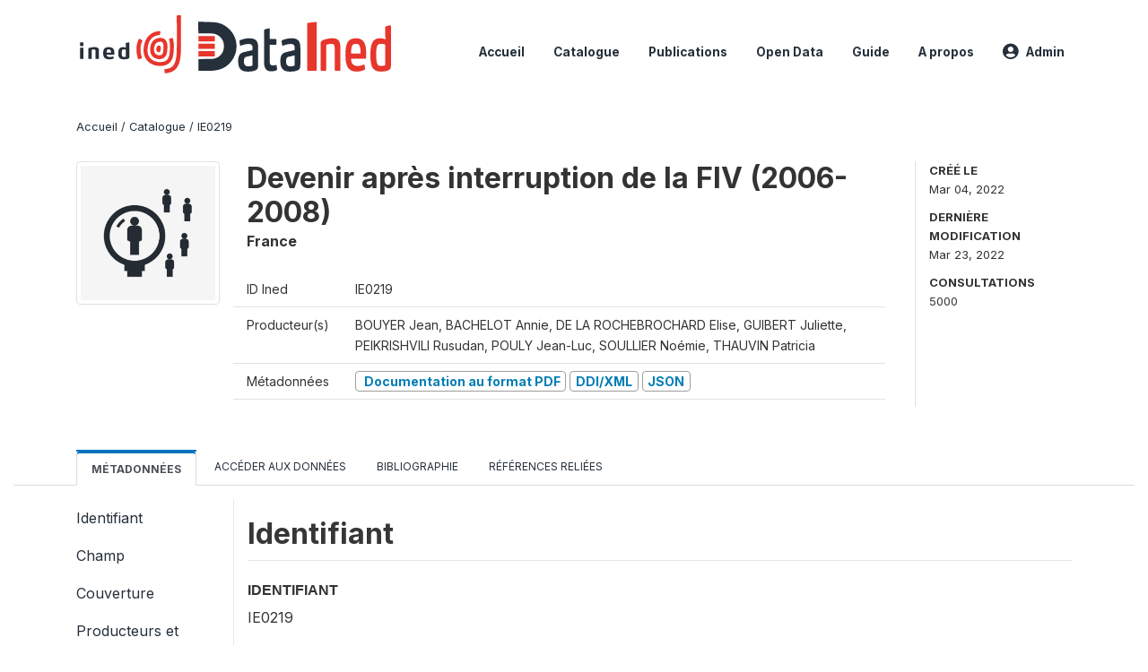

--- FILE ---
content_type: text/html; charset=UTF-8
request_url: https://data.ined.fr/index.php/catalog/232
body_size: 74942
content:
<!DOCTYPE html>
<html>

<head>
    <meta charset="utf-8">
<meta http-equiv="X-UA-Compatible" content="IE=edge">
<meta name="viewport" content="width=device-width, initial-scale=1">

<title>France - Devenir après interruption de la FIV (2006-2008)</title>
<meta name="description" content="DAIFI a pour objectif d'analyser le parcours des couples ayant eu recours à un traitement par fécondation in vitro (FIV). À partir des données médicales des centres de PMA, le traitement par FIV est analysé (succès avec la naissance d'un enfant, échec des 4 FIV remboursées par la sécurité sociale, arrêt du traitement avant la réalisation des 4 FIV remboursées). À partir d'un questionnaire postal envoyé aux couples, leur parcours est analysé (avant / pendant / après le traitement FIV dans le centre de PMA).  __________   L'enquête DAIFI 1 (2006-2008) inclut une cohorte de 3 037 couples ayant réalisé une première FIV entre 1998 et 2002 dans l'un des deux centres de PMA participant à l'étude. L'enquête postale a été réalisée en 2006 auprès des 420 couples ayant initié leur traitement en 1998 et n'ayant pas eu d'enfant durant le traitement par FIV dans le centre de PMA d'inclusion."/>

    
    <link rel="stylesheet" href="https://cdnjs.cloudflare.com/ajax/libs/font-awesome/5.15.4/css/all.min.css" integrity="sha512-1ycn6IcaQQ40/MKBW2W4Rhis/DbILU74C1vSrLJxCq57o941Ym01SwNsOMqvEBFlcgUa6xLiPY/NS5R+E6ztJQ==" crossorigin="anonymous" referrerpolicy="no-referrer" />
    <link rel="stylesheet" href="https://stackpath.bootstrapcdn.com/bootstrap/4.1.3/css/bootstrap.min.css" integrity="sha384-MCw98/SFnGE8fJT3GXwEOngsV7Zt27NXFoaoApmYm81iuXoPkFOJwJ8ERdknLPMO" crossorigin="anonymous">
    

<link rel="stylesheet" href="https://data.ined.fr/themes/nada52/css/style.css?v2021-231">
<link rel="stylesheet" href="https://data.ined.fr/themes/nada52/css/custom.css?v2021">
<link rel="stylesheet" href="https://data.ined.fr/themes/nada52/css/home.css?v03212019">
<link rel="stylesheet" href="https://data.ined.fr/themes/nada52/css/variables.css?v07042021">
<link rel="stylesheet" href="https://data.ined.fr/themes/nada52/css/facets.css?v062021">
<link rel="stylesheet" href="https://data.ined.fr/themes/nada52/css/catalog-tab.css?v07052021">
<link rel="stylesheet" href="https://data.ined.fr/themes/nada52/css/catalog-card.css?v10102021-1">
<link rel="stylesheet" href="https://data.ined.fr/themes/nada52/css/filter-action-bar.css?v14052021-3">

    <script src="//code.jquery.com/jquery-3.2.1.min.js"></script>
    <script src="https://cdnjs.cloudflare.com/ajax/libs/popper.js/1.14.3/umd/popper.min.js" integrity="sha384-ZMP7rVo3mIykV+2+9J3UJ46jBk0WLaUAdn689aCwoqbBJiSnjAK/l8WvCWPIPm49" crossorigin="anonymous"></script>
    <script src="https://stackpath.bootstrapcdn.com/bootstrap/4.1.3/js/bootstrap.min.js" integrity="sha384-ChfqqxuZUCnJSK3+MXmPNIyE6ZbWh2IMqE241rYiqJxyMiZ6OW/JmZQ5stwEULTy" crossorigin="anonymous"></script>

<script type="text/javascript">
    var CI = {'base_url': 'https://data.ined.fr/index.php'};

    if (top.frames.length!=0) {
        top.location=self.document.location;
    }

    $(document).ready(function()  {
        /*global ajax error handler */
        $( document ).ajaxError(function(event, jqxhr, settings, exception) {
            if(jqxhr.status==401){
                window.location=CI.base_url+'/auth/login/?destination=catalog/';
            }
            else if (jqxhr.status>=500){
                alert(jqxhr.responseText);
            }
        });

    }); //end-document-ready

</script>


<script type="application/ld+json">
    {
    "@context": "https://schema.org/",
    "@type": "Dataset",
    "name": "Devenir apr\u00e8s interruption de la FIV (2006-2008) - France",
    "description": "R\u00e9sum\u00e9\r\n---------------------------\r\n\r\nDAIFI a pour objectif d'analyser le parcours des couples ayant eu recours \u00e0 un traitement par f\u00e9condation in vitro (FIV). \u00c0 partir des donn\u00e9es m\u00e9dicales des centres de PMA, le traitement par FIV est analys\u00e9 (succ\u00e8s avec la naissance d'un enfant, \u00e9chec des 4 FIV rembours\u00e9es par la s\u00e9curit\u00e9 sociale, arr\u00eat du traitement avant la r\u00e9alisation des 4 FIV rembours\u00e9es). \u00c0 partir d'un questionnaire postal envoy\u00e9 aux couples, leur parcours est analys\u00e9 (avant / pendant / apr\u00e8s le traitement FIV dans le centre de PMA).\n\n__________\n\n\nL'enqu\u00eate DAIFI 1 (2006-2008) inclut une cohorte de 3 037 couples ayant r\u00e9alis\u00e9 une premi\u00e8re FIV entre 1998 et 2002 dans l'un des deux centres de PMA participant \u00e0 l'\u00e9tude. L'enqu\u00eate postale a \u00e9t\u00e9 r\u00e9alis\u00e9e en 2006 aupr\u00e8s des 420 couples ayant initi\u00e9 leur traitement en 1998 et n'ayant pas eu d'enfant durant le traitement par FIV dans le centre de PMA d'inclusion.\r\n\r\nGeographic coverage\r\n---------------------------\r\n\r\nFrance m\u00e9tropolitaine\r\n\r\nAnalysis unit\r\n---------------------------\r\n\r\nFamille : m\u00e9nage\r\n\r\nUnivers\r\n---------------------------\r\n\r\n3 037 couples ayant r\u00e9alis\u00e9 une premi\u00e8re f\u00e9condation in vitro (FIV) entre 1998 et 2002 dans l'un des deux centres de PMA participant \u00e0 l'\u00e9tude.\r\n\r\nKind of data\r\n---------------------------\r\n\r\nDonn\u00e9es d'enqu\u00eate / Donn\u00e9es cliniques ou m\u00e9dicales\r\n\r\nSampling procedure\r\n---------------------------\r\n\r\nUnivers complet / d\u00e9nombrement complet\n\nTous les couples ayant r\u00e9alis\u00e9 une premi\u00e8re FIV entre 1998 et 2002 dans l'un des deux centres de PMA participant \u00e0 l'\u00e9tude.\r\n\r\nMode of data collection\r\n---------------------------\r\n\r\nQuestionnaire auto-administr\u00e9 : papier /,Transcription\r\n\r\nResearch instrument\r\n---------------------------\r\n\r\nQuestionnaire structur\u00e9 / Consignes de collecte de donn\u00e9es : Guide de collecte de donn\u00e9es secondaires \n\nLes donn\u00e9es de l'enqu\u00eate sont issues de deux sources.\n*Donn\u00e9es issues du dossier m\u00e9dical\nA partir des donn\u00e9es m\u00e9dicales informatis\u00e9es dans les centres de FIV ont \u00e9t\u00e9 collect\u00e9es des informations sur :\n- Le bilan d'inf\u00e9condit\u00e9 du couple\n- Le nombre de tentatives de FIV r\u00e9alis\u00e9es par le couple dans le centre, des informations sur le d\u00e9roulement de ces tentatives (nombre d'ovocytes ponctionn\u00e9s, nombre d'embryons obtenus, nombre d'embryons transf\u00e9r\u00e9s, obtention d'une grossesse) et sur l'issue des grossesses obtenues lors de ces tentatives.\n\n*Donn\u00e9es recueillies par le questionnaire postal\nLe questionnaire auto-administr\u00e9 portait sur :\n- Des informations socio-d\u00e9mographiques sur la femme et le conjoint avec lequel elle a r\u00e9alis\u00e9 des FIV dans le centre\n- Le parcours du couple avant d'aller dans le centre de FIV (f\u00e9condit\u00e9 ant\u00e9rieure, traitements m\u00e9dicaux d\u00e9j\u00e0 essay\u00e9s)\n- L'exp\u00e9rience de la FIV dans le centre (accueil dans le centre de FIV, soutien par le r\u00e9seau de relations)\n- La d\u00e9cision d'interruption de la FIV dans le centre (motifs de l'arr\u00eat, part du m\u00e9decin, de la femme et de son conjoint dans la d\u00e9cision d'arr\u00eater)\n- Le parcours depuis la derni\u00e8re tentative de FIV dans le centre d'inclusion (recours \u00e0 la FIV dans un autre centre en France ou/et \u00e0 l'\u00e9tranger, recours \u00e0 d'autres techniques en particulier l'ins\u00e9mination artificielle avec spermatozo\u00efdes de donneur, grossesses naturelles, recours \u00e0 l'adoption, investissement dans d'autres domaines).\n- Le bilan de la femme par rapport \u00e0 son parcours en FIV (est-ce que la femme envisage encore de r\u00e9aliser des FIV ? Conseillerait-elle la FIV ? Cons\u00e9quences de la FIV aussi bien sur son parcours professionnel, que sur sa sant\u00e9 physique et mentale et sur sa vie de couple).\r\n\r\nResponse rate\r\n---------------------------\r\n\r\nDonn\u00e9es m\u00e9dicales : 100% (collecte aupr\u00e8s des centres de FIV des dossiers m\u00e9dicaux)\n\nEnqu\u00eate postale : parmi les 420 couples inclus dans l'enqu\u00eate postale, 216 (51%) ont particip\u00e9 \u00e0 l'enqu\u00eate et 204 (49%) n'ont pas r\u00e9pondu \u00e0 l'enqu\u00eate (refus de r\u00e9pondre ou personnes qui n'\u00e9taient plus joignables \u00e0 l'adresse indiqu\u00e9e). Parmi les r\u00e9pondants, 123 ont compl\u00e9t\u00e9 le questionnaire postal et 93 ont r\u00e9pondu \u00e0 un questionnaire all\u00e9g\u00e9 pass\u00e9 par t\u00e9l\u00e9phone.",
    "url": "https://data.ined.fr/index.php/catalog/232",
    "sameAs": "https://data.ined.fr/index.php/catalog/study/IE0219",
    "identifier": "IE0219",
    "includedInDataCatalog": {
        "@type": "DataCatalog",
        "name": "https://data.ined.fr/"
    },
    "temporalCoverage": "",
    "dateCreated": "2022-03-04T15:42:32+01:00",
    "dateModified": "2022-03-23T13:42:42+01:00",
    "spatialCoverage": {
        "@type": "Place",
        "name": "France"
    },
    "keywords": [
        "Histoires de vie",
        "Histoire conjugale",
        "F\u00e9condation in vitro",
        "Fertilit\u00e9",
        "Traitement de fertilit\u00e9"
    ],
    "creator": [
        {
            "@type": "Organization",
            "name": "BOUYER Jean"
        },
        {
            "@type": "Organization",
            "name": "BACHELOT Annie"
        },
        {
            "@type": "Organization",
            "name": "DE LA ROCHEBROCHARD Elise"
        },
        {
            "@type": "Organization",
            "name": "GUIBERT Juliette"
        },
        {
            "@type": "Organization",
            "name": "PEIKRISHVILI Rusudan"
        },
        {
            "@type": "Organization",
            "name": "POULY Jean-Luc"
        },
        {
            "@type": "Organization",
            "name": "SOULLIER No\u00e9mie"
        },
        {
            "@type": "Organization",
            "name": "THAUVIN Patricia"
        }
    ],
    "producer": [
        {
            "@type": "Organization",
            "name": "Institut national de la sant\u00e9 et de la recherche m\u00e9dicale"
        },
        {
            "@type": "Organization",
            "name": "Institut national d'\u00e9tudes d\u00e9mographiques"
        }
    ]
}</script>

<!-- Matomo -->
<script>
  var _paq = window._paq = window._paq || [];
  /* tracker methods like "setCustomDimension" should be called before "trackPageView" */
  _paq.push(['trackPageView']);
  _paq.push(['enableLinkTracking']);
  (function() {
    var u="https://matomo.web.ined.fr/";
    _paq.push(['setTrackerUrl', u+'matomo.php']);
    _paq.push(['setSiteId', '7']);
    var d=document, g=d.createElement('script'), s=d.getElementsByTagName('script')[0];
    g.async=true; g.src=u+'matomo.js'; s.parentNode.insertBefore(g,s);
  })();
</script>
<!-- End Matomo Code -->

<link rel="shortcut icon" href="/icon.ico"/>
</head>

<body>

    <!-- site header -->
    <style>
.site-header .navbar-light .no-logo .navbar-brand--sitename {border:0px!important;margin-left:0px}
.site-header .navbar-light .no-logo .nada-site-title {font-size:18px;}
</style>
<header class="site-header">
    
        

    <div class="container">

        <div class="row">
            <div class="col-12">
                <nav class="navbar navbar-expand-md navbar-light rounded navbar-toggleable-md wb-navbar">

                                                            <div class="navbar-brand">
                        <div class="navbar-brand--logo" style="height:80px;">
						<a href="https://data.ined.fr/index.php/home">
                            <img src="/files/images/logos/ined_Hc_couleur_simple_crop.svg" style="height:75px;" alt="Logo de l'Ined">
                            <img src="/files/images/logos/logo_datained.svg" style="height:75px;" alt="Logo du site Datained">
						</a>
                        </div>
						<!--
                        <div class="navbar-brand--sitename">
                        <div class="navbar-brand--logo">
                            <img src="https://www.ined.fr/img/logo.svg" style="height:75px;">
                        </div>
						
                        <div><a class="nada-site-title" href="https://data.ined.fr/index.php"><span style="font-size:40px; color:#25303b; padding-top:6px;">DataIned</span></div>
                        <div class="nada-site-subtitle">A microdata Catalog</div>
                        </div>-->
                    </div>
                    
                                                            

                    <button class="navbar-toggler navbar-toggler-right collapsed wb-navbar-button-toggler" type="button" data-toggle="collapse" data-target="#containerNavbar" aria-controls="containerNavbar" aria-expanded="false" aria-label="Toggle navigation">
                        <span class="navbar-toggler-icon"></span>
                    </button>

                    <!-- Start menus -->
                    <!-- Start menus -->
<div class="navbar-collapse collapse" id="containerNavbar" aria-expanded="false">
        <ul class="navbar-nav ml-auto">
                                            <li class="nav-item">
                <a   class="nav-link" href="https://data.ined.fr/index.php/home">Accueil</a>
            </li>            
                                            <li class="nav-item">
                <a   class="nav-link" href="https://data.ined.fr/index.php/catalog">Catalogue</a>
            </li>            
                                            <li class="nav-item">
                <a   class="nav-link" href="https://data.ined.fr/index.php/citations">Publications</a>
            </li>            
                                            <li class="nav-item">
                <a   class="nav-link" href="https://data.ined.fr/index.php/catalog/open_data/">Open Data</a>
            </li>            
                                            <li class="nav-item">
                <a   class="nav-link" href="https://data.ined.fr/index.php/guide">Guide</a>
            </li>            
                                            <li class="nav-item">
                <a   class="nav-link" href="https://data.ined.fr/index.php/about">A propos</a>
            </li>            
        
        
<li class="nav-item dropdown">
                <a class="nav-link dropdown-toggle" href="" id="dropdownMenuLink" data-toggle="dropdown" aria-haspopup="true" aria-expanded="false">
                <i class="fas fa-user-circle fa-lg"></i>Admin            </a>
            <div class="dropdown-menu dropdown-menu-right" aria-labelledby="dropdownMenuLink">
                <a class="dropdown-item" href="https://data.ined.fr/index.php/auth/login">Admin</a>
            </div>
                </li>
<!-- /row -->
    </ul>

</div>
<!-- Close Menus -->                    <!-- Close Menus -->

                </nav>
            </div>

        </div>
        <!-- /row -->

    </div>

</header>
    <!-- page body -->
    <div class="wp-page-body container-fluid page-catalog catalog">

        <div class="body-content-wrap theme-nada-2">

            <!--breadcrumbs -->
            <div class="container">
                                                    <ol class="breadcrumb wb-breadcrumb">
                        	    <div class="breadcrumbs" xmlns:v="http://rdf.data-vocabulary.org/#">
           <span typeof="v:Breadcrumb">
                		         <a href="https://data.ined.fr/index.php/" rel="v:url" property="v:title">Accueil</a> /
                        
       </span>
                  <span typeof="v:Breadcrumb">
                		         <a href="https://data.ined.fr/index.php/catalog" rel="v:url" property="v:title">Catalogue</a> /
                        
       </span>
                  <span typeof="v:Breadcrumb">
        	         	         <a class="active" href="https://data.ined.fr/index.php/catalog/232" rel="v:url" property="v:title">IE0219</a>
                        
       </span>
               </div>
                    </ol>
                            </div>
            <!-- /breadcrumbs -->

            <style>
.metadata-sidebar-container .nav .active{
	background:#e9ecef;		
}
.study-metadata-page .page-header .nav-tabs .active a {
	background: white;
	font-weight: bold;
	border-top: 2px solid #0071bc;
	border-left:1px solid gainsboro;
	border-right:1px solid gainsboro;
}

.study-info-content {
    font-size: 14px;
}

.badge-outline{
	background:transparent;
	color:#03a9f4;
	border:1px solid #9e9e9e;
}
.study-header-right-bar span{
	display:block;
	margin-bottom:15px;
}
.study-header-right-bar{
	font-size:14px;
	color: #333;
}
.get-microdata-btn{
	font-size:14px;
}

.link-col .badge{
	font-size:14px;
	font-weight:bold;
	background:transparent;
	border:1px solid #9E9E9E;
	color:#007db5;
}

.link-col .badge:hover{
	background:#007db5;
	color:#ffffff;
}

.study-header-right-bar .stat{
	margin-bottom:10px;
	font-size:small;
}

.study-header-right-bar .stat .stat-label{
	font-weight:bold;
	text-transform:uppercase;
}

.field-metadata__table_description__ref_country .field-value,
.field-metadata__study_desc__study_info__nation .field-value{
	max-height:350px;
	overflow:auto;
}
.field-metadata__table_description__ref_country .field-value  ::-webkit-scrollbar,
.field-metadata__study_desc__study_info__nation .field-value ::-webkit-scrollbar {
  -webkit-appearance: none;
  width: 7px;
}

.field-metadata__table_description__ref_country .field-value  ::-webkit-scrollbar-thumb,
.field-metadata__study_desc__study_info__nation .field-value ::-webkit-scrollbar-thumb {
  border-radius: 4px;
  background-color: rgba(0, 0, 0, .5);
  box-shadow: 0 0 1px rgba(255, 255, 255, .5);
}
</style>


<div class="page-body-full study-metadata-page">
	<span 
		id="dataset-metadata-info" 
		data-repositoryid="central"
		data-id="232"
		data-idno="IE0219"
	></span>

<div class="container-fluid page-header">
<div class="container">



<div class="row study-info">
					<div class="col-md-2">
			<div class="collection-thumb-container">
				<a href="https://data.ined.fr/index.php/catalog/central">
				<img  src="https://data.ined.fr/files/icon-blank.png?v=1648039362" class="mr-3 img-fluid img-thumbnail" alt="central" title="Catalogue"/>
				</a>
			</div>		
		</div>
	
	<div class="col">
		
		<div>
		    <h1 class="mt-0 mb-1" id="dataset-title">Devenir après interruption de la FIV (2006-2008)</h1>
            <div class="clearfix">
		        <h6 class="sub-title float-left" id="dataset-sub-title"><span id="dataset-country">France</span></h6>
                            </div>
		</div>

		<div class="row study-info-content">
		
            <div class="col pr-5">

                <div class="row mt-4 mb-2 pb-2  border-bottom">
                    <div class="col-md-2">
                        ID Ined                    </div>
                    <div class="col">
                        <div class="study-idno">
                            IE0219                            
                        </div>
                    </div>
                </div>

                		
                                <div class="row mb-2 pb-2  border-bottom">
                    <div class="col-md-2">
                        Producteur(s)                    </div>
                    <div class="col">
                        <div class="producers">
                            BOUYER Jean, BACHELOT Annie, DE LA ROCHEBROCHARD Elise, GUIBERT Juliette, PEIKRISHVILI Rusudan, POULY Jean-Luc, SOULLIER Noémie, THAUVIN Patricia                        </div>
                    </div>
                </div>
                
                
                <div class="row border-bottom mb-2 pb-2 mt-2">
                    <div class="col-md-2">
                        Métadonnées                    </div>
                    <div class="col">
                        <div class="metadata">
                            <!--metadata-->
                            <span class="mr-2 link-col">
                                                                                                    <a href="https://data.ined.fr/index.php/catalog/232/pdf-documentation" title="Documentation au format PDF" >
                                        <span class="badge badge-success"><i class="fa fa-file-pdf-o" aria-hidden="true"> </i> Documentation au format PDF</span>
                                    </a>
                                                            
                                                                    <a href="https://data.ined.fr/index.php/metadata/export/232/ddi" title="DDI Codebook (2.5)">
                                        <span class="badge badge-primary"> DDI/XML</span>
                                    </a>
                                
                                <a href="https://data.ined.fr/index.php/metadata/export/232/json" title="JSON">
                                    <span class="badge badge-info">JSON</span>
                                </a>
                            </span>	
                            <!--end-metadata-->
                        </div>
                    </div>
                </div>

                
                	    </div>
	
	</div>

	</div>

    <div class="col-md-2 border-left">
		<!--right-->
		<div class="study-header-right-bar">
				<div class="stat">
					<div class="stat-label">Créé le </div>
					<div class="stat-value">Mar 04, 2022</div>
				</div>

				<div class="stat">
					<div class="stat-label">Dernière modification </div>
					<div class="stat-value">Mar 23, 2022</div>
				</div>
				
									<div class="stat">
						<div class="stat-label">Consultations </div>
						<div class="stat-value">5000</div>
					</div>
				
						</div>		
		<!--end-right-->
	</div>

</div>




<!-- Nav tabs -->
<ul class="nav nav-tabs wb-nav-tab-space flex-wrap" role="tablist">
								<li class="nav-item tab-description active"  >
				<a href="https://data.ined.fr/index.php/catalog/232/study-description" class="nav-link wb-nav-link wb-text-link-uppercase active" role="tab"  data-id="related-materials" >Métadonnées</a>
			</li>
														<li class="nav-item nav-item-get-microdata tab-get_microdata " >
				<a href="https://data.ined.fr/index.php/catalog/232/get-microdata" class="nav-link wb-nav-link wb-text-link-uppercase " role="tab" data-id="related-materials" >
					<span class="get-microdata icon-da-data_na"></span> Accéder aux données				</a>
			</li>                            
										<li class="nav-item tab-related_citations "  >
				<a href="https://data.ined.fr/index.php/catalog/232/related-publications" class="nav-link wb-nav-link wb-text-link-uppercase " role="tab"  data-id="related-materials" >Bibliographie</a>
			</li>
										<li class="nav-item tab-related_datasets "  >
				<a href="https://data.ined.fr/index.php/catalog/232/related-datasets" class="nav-link wb-nav-link wb-text-link-uppercase " role="tab"  data-id="related-materials" >Références reliées</a>
			</li>
				
	<!--review-->
	</ul>
<!-- end nav tabs -->
</div>
</div>



<div class="container study-metadata-body-content with-right-side-bar" >


<!-- tabs -->
<div id="tabs" class="study-metadata ui-tabs ui-widget ui-widget-content ui-corner-all study-tabs" >	
  
  <div id="tabs-1" aria-labelledby="ui-id-1" class="ui-tabs-panel ui-widget-content ui-corner-bottom" role="tabpanel" >
  	
        <div class="tab-body-no-sidebar-x"><div class="row metadata-container">    
    






<!-- identification section -->


<!-- version -->


<!-- scope -->


<!-- coverage -->


<!-- producers_sponsors -->


<!-- sampling -->


<!-- data_collection -->


<!-- questionnaires -->


<!-- data_processing -->


<!-- data_appraisal -->


<!-- data_access -->


<!-- disclaimer_copyright -->


<!-- metadata_production -->


    <!-- sidebar with section links -->
    <div class="col-sm-2 col-lg-2  d-none d-sm-block">
        <div class="navbar-collapse sticky-top">
            <ul class="navbar-nav flex-column wb--full-width">
                                                        <li class="nav-item">
                        <a href="https://data.ined.fr/index.php/catalog/232#metadata-identification">Identifiant</a>
                    </li>
                                                                                                                <li class="nav-item">
                        <a href="https://data.ined.fr/index.php/catalog/232#metadata-scope">Champ</a>
                    </li>
                                                                            <li class="nav-item">
                        <a href="https://data.ined.fr/index.php/catalog/232#metadata-coverage">Couverture</a>
                    </li>
                                                                            <li class="nav-item">
                        <a href="https://data.ined.fr/index.php/catalog/232#metadata-producers_sponsors">Producteurs et financeurs</a>
                    </li>
                                                                            <li class="nav-item">
                        <a href="https://data.ined.fr/index.php/catalog/232#metadata-sampling">Echantillonnage</a>
                    </li>
                                                                            <li class="nav-item">
                        <a href="https://data.ined.fr/index.php/catalog/232#metadata-data_collection">Collecte des données</a>
                    </li>
                                                                            <li class="nav-item">
                        <a href="https://data.ined.fr/index.php/catalog/232#metadata-questionnaires">Questionnaires</a>
                    </li>
                                                                                                                                                                                                                            <li class="nav-item">
                        <a href="https://data.ined.fr/index.php/catalog/232#metadata-metadata_production">Production des métadonnées</a>
                    </li>
                                                </ul>
        </div>
    </div>
    <!--metadata content-->
    <div class="col-12 col-sm-10 col-lg-10 wb-border-left">
             
                     
                     
                     
                     
                     
                     
                     
                     
                     
                     
                     
                     
                
    
    <div class="section-identification">
                    <h2 id="metadata-identification" class="xsl-subtitle">Identifiant</h2>
                <div class="field field-idno">
    <div class="xsl-caption field-caption">Identifiant</div>
    <div class="field-value">
                                    <span>IE0219</span>
            
            </div>
</div>
<div class="field field-title">
    <div class="xsl-caption field-caption">Titre</div>
    <div class="field-value">
                                    <span>Devenir après interruption de la FIV (2006-2008)</span>
            
            </div>
</div>
<div class="field field-metadata.study_desc.title_statement.translated_title">
    <div class="xsl-caption field-caption">Titre traduit</div>
    <div class="field-value">
                                    <span>Outcomes after interruption of IVF treatment (2006-2008)</span>
            
            </div>
</div>
<div class="table-responsive field field-metadata__study_desc__study_info__nation">
        <div class="xsl-caption field-caption">Pays</div>
        <div class="field-value">                
                        
        <table class="table table-bordered table-striped table-condensed xsl-table table-grid">
                        <tr>
                                    <th>Nom</th>
                                    <th>Code (ISO)</th>
                            </tr>
                        
                            <tr>
                    
                                            
                        <td>
                                
                                                                                                France                                                                
                        </td>
                                            
                        <td>
                                
                                                                                                FR                                                                
                        </td>
                                        
                                    </tr>
                    </table>
        
    </div>
</div>
<div class="field field-metadata.study_desc.series_statement.series_name">
    <div class="xsl-caption field-caption">Série</div>
    <div class="field-value">
                                    <span>Parcours des couples traités par fécondation in vitro (DAIFI) (2006 – 2010)</span>
            
            </div>
</div>

<script type="text/javascript" src="https://pym.nprapps.org/pym.v1.min.js"></script>

<div class="field field-metadata.study_desc.series_statement.series_info">
    <div class="xsl-caption field-caption">Informations sur la série</div>
    <div class="field-value">
                                    <span>DAIFI a pour objectif d&#039;analyser le parcours des couples ayant eu recours à un traitement par fécondation in vitro (FIV). À partir des données médicales des centres de PMA, le traitement par FIV est analysé (succès avec la naissance d&#039;un enfant, échec des 4 FIV remboursées par la sécurité sociale, arrêt du traitement avant la réalisation des 4 FIV remboursées). À partir d&#039;un questionnaire postal envoyé aux couples, leur parcours est analysé (avant / pendant / après le traitement FIV dans le centre de PMA).<br />
L&#039;originalité de DAIFI est de permettre d&#039;analyser la réalisation du projet parental dans une approche globale où sont considérées non seulement les naissances suite au traitement FIV dans le centre, mais également les naissances suite à un nouveau traitement, celles survenant après une conception naturelle, et la réalisation du projet parental grâce à l&#039;adoption d&#039;un enfant.<br />
À l&#039;Ined, le projet DAIFI s&#039;est décliné en deux enquêtes : <br />
L&#039;enquête DAIFI 1 (2006-2008) inclut une cohorte de 3 037 couples ayant réalisé une première FIV entre 1998 et 2002 dans l&#039;un des deux centres de PMA participant à l&#039;étude. L&#039;enquête postale a été réalisée en 2006 auprès des 420 couples ayant initié leur traitement en 1998 et n&#039;ayant pas eu d&#039;enfant durant le traitement par FIV dans le centre de PMA d&#039;inclusion.<br />
L&#039;enquête DAIFI 2 (2008-2010) inclut une cohorte de 6 507 couples ayant réalisé une première FIV en 2000-2002 dans l&#039;un des huit centres de PMA participant à l&#039;étude. L&#039;enquête postale a été réalisée en 2008-2009 auprès de l&#039;ensemble des couples de la cohorte (qu&#039;ils aient eu ou non un enfant durant le traitement par FIV).<br />
Plusieurs grands résultats ont été mis en évidence avec DAIFI.<br />
DAIFI a permis de démontrer un écart important entre le taux de succès de la FIV tel que calculé par les médecins (environ 75%) et le taux de succès « vécu » par les couples (uniquement 41%). Cet écart s&#039;explique par les arrêts de traitement.<br />
À partir des données DAIFI, il a en effet été mis en évidence une fréquence très élevée des arrêts de la FIV : parmi les couples qui n&#039;ont pas obtenu d&#039;enfant, 80% ont arrêté le traitement avant d&#039;avoir réalisé les 4 FIV remboursées par la sécurité sociale.<br />
Malgré ces résultats, DAIFI conclut que parmi les couples qui débutent un traitement par FIV dans un centre, 71% seront devenu parents huit années plus tard. Leurs parcours sont pluriels : 41% avaient eu un enfant par FIV dans le centre, 7% avaient eu un enfant grâce à un autre traitement ou en poursuivant la FIV dans un autre centre, 12% avaient eu un enfant suite à une conception naturelle (c&#039;est-à-dire sans traitement) et 11% avaient adopté un ou plusieurs enfants.<br />
L&#039;étude DAIFI a permis de mettre en évidence l&#039;importance des naissances dites « naturelles » (sans traitement) parmi les couples traités par FIV.</span>
            
            </div>
</div>
<div class="field field-metadata.study_desc.study_info.abstract">
    <div class="xsl-caption field-caption">Résumé</div>
    <div class="field-value">
                                    <span>DAIFI a pour objectif d&#039;analyser le parcours des couples ayant eu recours à un traitement par fécondation in vitro (FIV). À partir des données médicales des centres de PMA, le traitement par FIV est analysé (succès avec la naissance d&#039;un enfant, échec des 4 FIV remboursées par la sécurité sociale, arrêt du traitement avant la réalisation des 4 FIV remboursées). À partir d&#039;un questionnaire postal envoyé aux couples, leur parcours est analysé (avant / pendant / après le traitement FIV dans le centre de PMA).<br />
<br />
__________<br />
<br />
<br />
L&#039;enquête DAIFI 1 (2006-2008) inclut une cohorte de 3 037 couples ayant réalisé une première FIV entre 1998 et 2002 dans l&#039;un des deux centres de PMA participant à l&#039;étude. L&#039;enquête postale a été réalisée en 2006 auprès des 420 couples ayant initié leur traitement en 1998 et n&#039;ayant pas eu d&#039;enfant durant le traitement par FIV dans le centre de PMA d&#039;inclusion.</span>
            
            </div>
</div>
<div class="field field-metadata.study_desc.study_info.data_kind">
    <div class="xsl-caption field-caption">Type de données</div>
    <div class="field-value">
                                    <span>Données d&#039;enquête / Données cliniques ou médicales</span>
            
            </div>
</div>
<div class="field field-metadata.study_desc.study_info.analysis_unit">
    <div class="xsl-caption field-caption">Unité d'analyse</div>
    <div class="field-value">
                                    <span>Famille : ménage</span>
            
            </div>
</div>
    </div>
    
     
                     
                     
                
     
                     
                     
                
    
    <div class="section-scope">
                    <h2 id="metadata-scope" class="xsl-subtitle">Champ</h2>
                <div class="table-responsive field field-metadata__study_desc__study_info__topics">
        <div class="xsl-caption field-caption">Thèmes</div>
        <div class="field-value">                
                        
        <table class="table table-bordered table-striped table-condensed xsl-table table-grid">
                        <tr>
                                    <th>Thèmes</th>
                                    <th>Thésaurus</th>
                                    <th>URL</th>
                            </tr>
                        
                            <tr>
                    
                                            
                        <td>
                                
                                                                                                1. Couples, famille, sexualité                                                                
                        </td>
                                            
                        <td>
                                
                                                                                                Ined                                                                
                        </td>
                                            
                        <td>
                                
                                                                                                 <a target="_blank" href="https://data.ined.fr/index.php/catalog/?page=1&amp;Th%C3%A8mes%5B%5D=7&amp;ps=15"><i class="fas fa-external-link-alt"></i> Link</a>
                                                                
                        </td>
                                        
                                    </tr>
                            <tr>
                    
                                            
                        <td>
                                
                                                                                                2. Naissance, fécondité, contraception                                                                
                        </td>
                                            
                        <td>
                                
                                                                                                Ined                                                                
                        </td>
                                            
                        <td>
                                
                                                                                                 <a target="_blank" href="https://data.ined.fr/index.php/catalog/?page=1&amp;Th%C3%A8mes%5B%5D=9&amp;ps=15"><i class="fas fa-external-link-alt"></i> Link</a>
                                                                
                        </td>
                                        
                                    </tr>
                            <tr>
                    
                                            
                        <td>
                                
                                                                                                Maladies, troubles spécifiques et conditions médicales                                                                
                        </td>
                                            
                        <td>
                                
                                                                                                CESSDA Topic Classification                                                                
                        </td>
                                            
                        <td>
                                
                                                                                                 <a target="_blank" href="https://vocabularies.cessda.eu/vocabulary/TopicClassification"><i class="fas fa-external-link-alt"></i> Link</a>
                                                                
                        </td>
                                        
                                    </tr>
                            <tr>
                    
                                            
                        <td>
                                
                                                                                                Médicaments et traitements                                                                
                        </td>
                                            
                        <td>
                                
                                                                                                CESSDA Topic Classification                                                                
                        </td>
                                            
                        <td>
                                
                                                                                                 <a target="_blank" href="https://vocabularies.cessda.eu/vocabulary/TopicClassification"><i class="fas fa-external-link-alt"></i> Link</a>
                                                                
                        </td>
                                        
                                    </tr>
                            <tr>
                    
                                            
                        <td>
                                
                                                                                                Santé reproductive                                                                
                        </td>
                                            
                        <td>
                                
                                                                                                CESSDA Topic Classification                                                                
                        </td>
                                            
                        <td>
                                
                                                                                                 <a target="_blank" href="https://vocabularies.cessda.eu/vocabulary/TopicClassification"><i class="fas fa-external-link-alt"></i> Link</a>
                                                                
                        </td>
                                        
                                    </tr>
                            <tr>
                    
                                            
                        <td>
                                
                                                                                                Services et politiques de soins                                                                
                        </td>
                                            
                        <td>
                                
                                                                                                CESSDA Topic Classification                                                                
                        </td>
                                            
                        <td>
                                
                                                                                                 <a target="_blank" href="https://vocabularies.cessda.eu/vocabulary/TopicClassification"><i class="fas fa-external-link-alt"></i> Link</a>
                                                                
                        </td>
                                        
                                    </tr>
                            <tr>
                    
                                            
                        <td>
                                
                                                                                                Services sociaux spécifiques : utilisation et disponibilité                                                                
                        </td>
                                            
                        <td>
                                
                                                                                                CESSDA Topic Classification                                                                
                        </td>
                                            
                        <td>
                                
                                                                                                 <a target="_blank" href="https://vocabularies.cessda.eu/vocabulary/TopicClassification"><i class="fas fa-external-link-alt"></i> Link</a>
                                                                
                        </td>
                                        
                                    </tr>
                            <tr>
                    
                                            
                        <td>
                                
                                                                                                Vie de famille et mariage                                                                
                        </td>
                                            
                        <td>
                                
                                                                                                CESSDA Topic Classification                                                                
                        </td>
                                            
                        <td>
                                
                                                                                                 <a target="_blank" href="https://vocabularies.cessda.eu/vocabulary/TopicClassification"><i class="fas fa-external-link-alt"></i> Link</a>
                                                                
                        </td>
                                        
                                    </tr>
                    </table>
        
    </div>
</div>
<div class="table-responsive field field-metadata__study_desc__study_info__keywords">
        <div class="xsl-caption field-caption">Mots-clefs</div>
        <div class="field-value">                
                        
        <table class="table table-bordered table-striped table-condensed xsl-table table-grid">
                        <tr>
                                    <th>Mots-clefs</th>
                                    <th>Thésaurus</th>
                                    <th>URL</th>
                            </tr>
                        
                            <tr>
                    
                                            
                        <td>
                                
                                                                                                Histoires de vie                                                                
                        </td>
                                            
                        <td>
                                
                                                                                                ELSST                                                                
                        </td>
                                            
                        <td>
                                
                                                                                                 <a target="_blank" href="https://elsst.cessda.eu/id/54561e90-8d00-4d87-9187-adc81f6c9902"><i class="fas fa-external-link-alt"></i> Link</a>
                                                                
                        </td>
                                        
                                    </tr>
                            <tr>
                    
                                            
                        <td>
                                
                                                                                                Histoire conjugale                                                                
                        </td>
                                            
                        <td>
                                
                                                                                                ELSST                                                                
                        </td>
                                            
                        <td>
                                
                                                                                                 <a target="_blank" href="https://elsst.cessda.eu/id/cfa2ba08-3da3-4a2b-ac34-919b60d31ba1"><i class="fas fa-external-link-alt"></i> Link</a>
                                                                
                        </td>
                                        
                                    </tr>
                            <tr>
                    
                                            
                        <td>
                                
                                                                                                Fécondation in vitro                                                                
                        </td>
                                            
                        <td>
                                
                                                                                                ELSST                                                                
                        </td>
                                            
                        <td>
                                
                                                                                                 <a target="_blank" href="https://elsst.cessda.eu/id/7f641889-1742-4835-ad06-85a7fea108e1"><i class="fas fa-external-link-alt"></i> Link</a>
                                                                
                        </td>
                                        
                                    </tr>
                            <tr>
                    
                                            
                        <td>
                                
                                                                                                Fertilité                                                                
                        </td>
                                            
                        <td>
                                
                                                                                                ELSST                                                                
                        </td>
                                            
                        <td>
                                
                                                                                                 <a target="_blank" href="https://elsst.cessda.eu/id/f0c23a85-46b7-4fbe-afdf-345818362649"><i class="fas fa-external-link-alt"></i> Link</a>
                                                                
                        </td>
                                        
                                    </tr>
                            <tr>
                    
                                            
                        <td>
                                
                                                                                                Traitement de fertilité                                                                
                        </td>
                                            
                        <td>
                                
                                                                                                ELSST                                                                
                        </td>
                                            
                        <td>
                                
                                                                                                 <a target="_blank" href="https://elsst.cessda.eu/id/00700b2f-5852-46a6-9d97-b58b974b8a91"><i class="fas fa-external-link-alt"></i> Link</a>
                                                                
                        </td>
                                        
                                    </tr>
                    </table>
        
    </div>
</div>
    </div>
    
     
                     
                     
                     
                
    
    <div class="section-coverage">
                    <h2 id="metadata-coverage" class="xsl-subtitle">Couverture</h2>
                <div class="field field-metadata.study_desc.study_info.geog_coverage">
    <div class="xsl-caption field-caption">Couverture géographique</div>
    <div class="field-value">
                                    <span>France métropolitaine</span>
            
            </div>
</div>
<div class="field field-metadata.study_desc.study_info.universe">
    <div class="xsl-caption field-caption">Univers</div>
    <div class="field-value">
                                    <span>3 037 couples ayant réalisé une première fécondation in vitro (FIV) entre 1998 et 2002 dans l&#039;un des deux centres de PMA participant à l&#039;étude.</span>
            
            </div>
</div>
    </div>
    
     
                     
                     
                     
                
    
    <div class="section-producers_sponsors">
                    <h2 id="metadata-producers_sponsors" class="xsl-subtitle">Producteurs et financeurs</h2>
                <div class="table-responsive field field-metadata__study_desc__authoring_entity">
        <div class="xsl-caption field-caption">Equipe de recherche</div>
        <div class="field-value">                
                        
        <table class="table table-bordered table-striped table-condensed xsl-table table-grid">
                        <tr>
                                    <th>Nom</th>
                                    <th>Affiliation</th>
                            </tr>
                        
                            <tr>
                    
                                            
                        <td>
                                
                                                                                                BOUYER Jean                                                                
                        </td>
                                            
                        <td>
                                
                                                                                                INSERM                                                                
                        </td>
                                        
                                    </tr>
                            <tr>
                    
                                            
                        <td>
                                
                                                                                                BACHELOT Annie                                                                
                        </td>
                                            
                        <td>
                                
                                                                                                INSERM                                                                
                        </td>
                                        
                                    </tr>
                            <tr>
                    
                                            
                        <td>
                                
                                                                                                DE LA ROCHEBROCHARD Elise                                                                
                        </td>
                                            
                        <td>
                                
                                                                                                Ined                                                                
                        </td>
                                        
                                    </tr>
                            <tr>
                    
                                            
                        <td>
                                
                                                                                                GUIBERT Juliette                                                                
                        </td>
                                            
                        <td>
                                
                                                                                                APHP (Cochin)                                                                
                        </td>
                                        
                                    </tr>
                            <tr>
                    
                                            
                        <td>
                                
                                                                                                PEIKRISHVILI Rusudan                                                                
                        </td>
                                            
                        <td>
                                
                                                                                                CHU Estaing                                                                
                        </td>
                                        
                                    </tr>
                            <tr>
                    
                                            
                        <td>
                                
                                                                                                POULY Jean-Luc                                                                
                        </td>
                                            
                        <td>
                                
                                                                                                CHU Estaing                                                                
                        </td>
                                        
                                    </tr>
                            <tr>
                    
                                            
                        <td>
                                
                                                                                                SOULLIER Noémie                                                                
                        </td>
                                            
                        <td>
                                
                                                                                                Ined                                                                
                        </td>
                                        
                                    </tr>
                            <tr>
                    
                                            
                        <td>
                                
                                                                                                THAUVIN Patricia                                                                
                        </td>
                                            
                        <td>
                                
                                                                                                Ined                                                                
                        </td>
                                        
                                    </tr>
                    </table>
        
    </div>
</div>
<div class="table-responsive field field-metadata__study_desc__production_statement__producers">
        <div class="xsl-caption field-caption">Producteur(s)</div>
        <div class="field-value">                
                        
        <table class="table table-bordered table-striped table-condensed xsl-table table-grid">
                        <tr>
                                    <th>Nom</th>
                            </tr>
                        
                            <tr>
                    
                                            
                        <td>
                                
                                                                                                Institut national de la santé et de la recherche médicale                                                                
                        </td>
                                        
                                    </tr>
                            <tr>
                    
                                            
                        <td>
                                
                                                                                                Institut national d'études démographiques                                                                
                        </td>
                                        
                                    </tr>
                    </table>
        
    </div>
</div>
    </div>
    
     
                     
                     
                     
                
    
    <div class="section-sampling">
                    <h2 id="metadata-sampling" class="xsl-subtitle">Echantillonnage</h2>
                <div class="field field-metadata.study_desc.method.data_collection.sampling_procedure">
    <div class="xsl-caption field-caption">Procédure d'échantillonnage</div>
    <div class="field-value">
                                    <span>Univers complet / dénombrement complet<br />
<br />
Tous les couples ayant réalisé une première FIV entre 1998 et 2002 dans l&#039;un des deux centres de PMA participant à l&#039;étude.</span>
            
            </div>
</div>
<div class="field field-metadata.study_desc.method.analysis_info.response_rate">
    <div class="xsl-caption field-caption">Taux de réponse</div>
    <div class="field-value">
                                    <span>Données médicales : 100% (collecte auprès des centres de FIV des dossiers médicaux)<br />
<br />
Enquête postale : parmi les 420 couples inclus dans l&#039;enquête postale, 216 (51%) ont participé à l&#039;enquête et 204 (49%) n&#039;ont pas répondu à l&#039;enquête (refus de répondre ou personnes qui n&#039;étaient plus joignables à l&#039;adresse indiquée). Parmi les répondants, 123 ont complété le questionnaire postal et 93 ont répondu à un questionnaire allégé passé par téléphone.</span>
            
            </div>
</div>
    </div>
    
     
                     
                     
                     
                     
                     
                     
                     
                     
                
    
    <div class="section-data_collection">
                    <h2 id="metadata-data_collection" class="xsl-subtitle">Collecte des données</h2>
                <div class="table-responsive field field-metadata__study_desc__study_info__time_periods">
        <div class="xsl-caption field-caption">Période couverte par les données</div>
        <div class="field-value">                
                        
        <table class="table table-bordered table-striped table-condensed xsl-table table-grid">
                        <tr>
                                    <th>Début</th>
                                    <th>Fin</th>
                            </tr>
                        
                            <tr>
                    
                                            
                        <td>
                                
                                                                                                2006                                                                
                        </td>
                                            
                        <td>
                                
                                                                                                2008                                                                
                        </td>
                                        
                                    </tr>
                    </table>
        
    </div>
</div>


<div class="field field-metadata.study_desc.method.data_collection.coll_mode">
    <div class="xsl-caption field-caption">Mode de collecte</div>
    <div class="field-value">
                                        <span>Questionnaire auto-administré : papier /</span>
                                <span>Transcription</span>
                    </div>
</div>
    </div>
    
     
                
    
    <div class="section-questionnaires">
                    <h2 id="metadata-questionnaires" class="xsl-subtitle">Questionnaires</h2>
                <div class="field field-metadata.study_desc.method.data_collection.research_instrument">
    <div class="xsl-caption field-caption">Instrument de collecte</div>
    <div class="field-value">
                                    <span>Questionnaire structuré / Consignes de collecte de données : Guide de collecte de données secondaires <br />
<br />
Les données de l&#039;enquête sont issues de deux sources.<br />
*Données issues du dossier médical<br />
A partir des données médicales informatisées dans les centres de FIV ont été collectées des informations sur :<br />
- Le bilan d&#039;infécondité du couple<br />
- Le nombre de tentatives de FIV réalisées par le couple dans le centre, des informations sur le déroulement de ces tentatives (nombre d&#039;ovocytes ponctionnés, nombre d&#039;embryons obtenus, nombre d&#039;embryons transférés, obtention d&#039;une grossesse) et sur l&#039;issue des grossesses obtenues lors de ces tentatives.<br />
<br />
*Données recueillies par le questionnaire postal<br />
Le questionnaire auto-administré portait sur :<br />
- Des informations socio-démographiques sur la femme et le conjoint avec lequel elle a réalisé des FIV dans le centre<br />
- Le parcours du couple avant d&#039;aller dans le centre de FIV (fécondité antérieure, traitements médicaux déjà essayés)<br />
- L&#039;expérience de la FIV dans le centre (accueil dans le centre de FIV, soutien par le réseau de relations)<br />
- La décision d&#039;interruption de la FIV dans le centre (motifs de l&#039;arrêt, part du médecin, de la femme et de son conjoint dans la décision d&#039;arrêter)<br />
- Le parcours depuis la dernière tentative de FIV dans le centre d&#039;inclusion (recours à la FIV dans un autre centre en France ou/et à l&#039;étranger, recours à d&#039;autres techniques en particulier l&#039;insémination artificielle avec spermatozoïdes de donneur, grossesses naturelles, recours à l&#039;adoption, investissement dans d&#039;autres domaines).<br />
- Le bilan de la femme par rapport à son parcours en FIV (est-ce que la femme envisage encore de réaliser des FIV ? Conseillerait-elle la FIV ? Conséquences de la FIV aussi bien sur son parcours professionnel, que sur sa santé physique et mentale et sur sa vie de couple).</span>
            
            </div>
</div>
    </div>
    
     
                     
                
     
                     
                
     
                     
                     
                     
                     
                     
                     
                     
                     
                     
                     
                
     
                     
                
     
                     
                     
                     
                
    
    <div class="section-metadata_production">
                    <h2 id="metadata-metadata_production" class="xsl-subtitle">Production des métadonnées</h2>
                <div class="field field-metadata.doc_desc.idno">
    <div class="xsl-caption field-caption">Identifiant</div>
    <div class="field-value">
                                    <span>IE0219</span>
            
            </div>
</div>
<div class="table-responsive field field-metadata__doc_desc__producers">
        <div class="xsl-caption field-caption">Producteur(s)</div>
        <div class="field-value">                
                        
        <table class="table table-bordered table-striped table-condensed xsl-table table-grid">
                        <tr>
                                    <th>Affiliation</th>
                            </tr>
                        
                            <tr>
                    
                                            
                        <td>
                                
                                                                                                Service des enquêtes et des sondages, Ined                                                                
                        </td>
                                        
                                    </tr>
                    </table>
        
    </div>
</div>
<div class="field field-metadata.doc_desc.version_statement.version">
    <div class="xsl-caption field-caption">Version</div>
    <div class="field-value">
                                    <span>Version 1.1 (2014)<br />
Version 2.0 (2022-05-03) : Mise en conformité avec le CESSDA, enrichissement des métadonnées</span>
            
            </div>
</div>
    </div>
    
            </div>

<script src="https://cdnjs.cloudflare.com/ajax/libs/jQuery-linkify/2.1.8/linkify.min.js"></script>
<script src="https://cdnjs.cloudflare.com/ajax/libs/jQuery-linkify/2.1.8/linkify-jquery.min.js"></script>

<script>
    $(function() {
        $(".metadata-container").linkify();
    });
</script>    </div></div>
    
	<div class="mt-5">                
            <a class="btn btn-sm btn-secondary" href="https://data.ined.fr/index.php/catalog"><i class="fas fa-arrow-circle-left"></i> Retourner au catalogue</a>
        </div>
  </div>
</div>
<!-- end-tabs-->    
   </div> 
</div>


<!--survey summary resources-->
<script type="text/javascript">
	function toggle_resource(element_id){
		$("#"+element_id).parent(".resource").toggleClass("active");
		$("#"+element_id).toggle();
	}
	
	$(document).ready(function () { 
		bind_behaviours();
		
		$(".show-datafiles").click(function(){
			$(".data-files .hidden").removeClass("hidden");
			$(".show-datafiles").hide();
			return false;
		});

		//setup bootstrap scrollspy
		$("body").attr('data-spy', 'scroll');
		$("body").attr('data-target', '#dataset-metadata-sidebar');
		$("body").attr('data-offset', '0');
		$("body").scrollspy('refresh');

	});	
	
	function bind_behaviours() {
		//show variable info by id
		$(".resource-info").unbind('click');
		$(".resource-info").click(function(){
			if($(this).attr("id")!=''){
				toggle_resource('info_'+$(this).attr("id"));
			}
			return false;
		});			
	}
</script>        </div>
    </div>

    <!-- page footer -->
    <style>
.footlink {
color:#fff;
}

.footlink:hover {
color:#98bee0;
}

</style>

<footer>
    <!-- footer top section -->
        <!-- End footer top section -->

    <!-- footer bottom section -->
    <div class="full-row-footer-black-components">
        <div class="container">
            <div class="footer">
                <div class="row">

                    <!-- / footer logo -->
                    <div class="col-12 col-md-6">

                        <div class="text-center text-lg-left mt-2">
                        
                                                <a href="https://data.ined.fr/index.php" style="color:white;padding-top:20px;" >
                            Catalogue d'enquêtes et de données de l'Ined                        </a>                        
                                                </div>

                    </div>
                    <!-- / footer logo -->

                    <!-- Copyrights-->
                    <div class="col-12 col-md-6 footer-bottom-right">
                        <div class="">
                            <div class="footer-copy-right">

                                <p class="text-center text-lg-right">

                                    <small>
                                        <a class="footlink" href="https://www.ined.fr" target="_blank">Site de l'Ined</a> | <!--<a class="footlink" href="https://ses-nada.web.ined.fr/index.php/mentions-legales" target="_blank">Mentions légales</a>--><a class="footlink" href="https://www.ined.fr/fr/a-propos-du-site-credits/" target="_blank">Mentions légales</a></br>©
                                        <script language="JavaScript">
                                            var time = new Date();
                                            var year = time.getYear();
                                            if (year < 2000)
                                                year = year + 1900 + ", ";
                                            document.write(year); // End -->
                                        </script> Ined, All Rights Reserved.
                                    </small>

                                </p>

                            </div>

                        </div>
                    </div>
                    <!-- / Copyrights  -->

                </div>
            </div>
        </div>
    </div>
</footer></body>

</html>

--- FILE ---
content_type: text/css
request_url: https://data.ined.fr/themes/nada52/css/custom.css?v2021
body_size: 128
content:
/* user defined custom styles or overrides only */

.wb-breadcrumb{
	margin-top:1em;
}

.navbar-nav.ml-auto{
	margin-top:.5em;
}

--- FILE ---
content_type: image/svg+xml
request_url: https://data.ined.fr/files/images/logos/logo_datained.svg
body_size: 4520
content:
<?xml version="1.0" encoding="utf-8"?>
<!-- Generator: Adobe Illustrator 26.2.0, SVG Export Plug-In . SVG Version: 6.00 Build 0)  -->
<svg version="1.1" id="Calque_1" xmlns="http://www.w3.org/2000/svg" xmlns:xlink="http://www.w3.org/1999/xlink" x="0px" y="0px"
	 viewBox="0 0 316.71 102.55" style="enable-background:new 0 0 316.71 102.55;" xml:space="preserve">
<style type="text/css">
	.st0{fill:#E7362C;stroke:#FFFFFF;stroke-width:2.0171;stroke-miterlimit:10;}
	.st1{fill:#25303B;}
	.st2{fill:#E7362C;}
</style>
<g>
	<g>
		<g>
			<polyline class="st0" points="11.35,36.38 37.45,36.38 37.45,46.48 11.35,46.48 			"/>
			<polyline class="st0" points="11.35,47.83 37.45,47.83 37.45,57.92 11.35,57.92 			"/>
			<polyline class="st0" points="11.35,59.27 37.45,59.27 37.45,69.37 11.35,69.37 			"/>
		</g>
		<path class="st1" d="M11.11,15.45c7.28,0,24.76,0.44,28.95,1.33c4.18,0.89,7.89,2.34,11.13,4.36c5.82,3.62,10.32,8.19,13.49,13.7
			c3.17,5.51,4.76,11.5,4.76,17.98c0,6.2-1.45,12.01-4.34,17.43c-2.89,5.42-6.95,9.96-12.18,13.62c-2.79,1.92-6.03,3.42-9.72,4.5
			c-3.46,1.01-7.35,1.64-11.67,1.89c-0.29,0.02-20.05,0.03-20.34,0.04V72.32c0.32-0.01,20.11-0.03,20.43-0.05
			c5.38-0.38,9.78-2.29,13.2-5.73c3.62-3.64,5.44-8.25,5.44-13.83c0-5.68-1.93-10.37-5.77-14.06c-3.85-3.69-8.81-5.54-14.87-5.54
			c-0.21,0-18.09-0.03-18.49,0.01"/>
	</g>
	<g>
		<path class="st1" d="M96.44,90.21c-2.27,0.74-5.37,1.29-8.99,1.29c-6.99,0-15.59-1.02-15.59-15.71c0-11.92,5.24-13.22,10.42-14.42
			l11.52-2.68v-2.96c0-2.59-0.19-4.44-1.81-5.45c-1.03-0.65-2.59-0.92-4.92-0.92c-4.4,0-9.19,1.85-11.13,2.59
			c-0.78,0.28-1.1-0.18-1.16-0.83l-0.91-5.73c-0.13-0.83,0.32-1.48,0.78-1.66c1.55-0.65,7.5-3.14,14.1-3.14
			c4.59,0,7.7,0.92,9.77,2.59c3.3,2.59,3.95,6.93,3.95,11.92v25.51C102.45,87.52,100.84,88.73,96.44,90.21z M93.78,66.73l-8.02,1.85
			c-2.65,0.55-5.11,1.11-5.11,7.12c0,7.21,4.08,7.76,7.18,7.76c2.52,0,4.59-0.65,5.95-1.29V66.73z"/>
		<path class="st1" d="M130.6,89.37c-1.1,0.55-3.95,1.76-8.09,1.76c-7.38,0-11.06-4.07-11.06-14.51v-47.6c0-1.11,0.39-1.76,1.1-1.94
			l6.34-1.66c0.91-0.28,1.23,0.46,1.23,1.48v14.88h9.25c0.58,0,0.97,0.55,0.97,1.39v6.29c0,0.83-0.39,1.29-0.97,1.29h-9.25v25.6
			c0,4.07,1.16,5.73,4.53,5.73c1.94,0,3.82-0.46,4.92-0.83c0.58-0.18,0.84,0.28,0.97,1.02l0.78,5.08
			C131.5,88.26,131.37,88.91,130.6,89.37z"/>
		<path class="st1" d="M160.81,90.21c-2.26,0.74-5.37,1.29-8.99,1.29c-6.99,0-15.59-1.02-15.59-15.71
			c0-11.92,5.24-13.22,10.42-14.42l11.52-2.68v-2.96c0-2.59-0.2-4.44-1.81-5.45c-1.03-0.65-2.59-0.92-4.92-0.92
			c-4.4,0-9.19,1.85-11.13,2.59c-0.78,0.28-1.1-0.18-1.16-0.83l-0.91-5.73c-0.13-0.83,0.32-1.48,0.78-1.66
			c1.55-0.65,7.51-3.14,14.1-3.14c4.59,0,7.7,0.92,9.77,2.59c3.3,2.59,3.95,6.93,3.95,11.92v25.51
			C166.83,87.52,165.21,88.73,160.81,90.21z M158.16,66.73l-8.02,1.85c-2.65,0.55-5.11,1.11-5.11,7.12c0,7.21,4.07,7.76,7.18,7.76
			c2.52,0,4.59-0.65,5.95-1.29V66.73z"/>
		<path class="st2" d="M190.1,90.3h-11.2c-0.91,0-1.61-0.6-1.61-1.49V18.55c0-0.89,0.61-1.29,1.51-1.39l11.5-1.49
			c1.01-0.1,1.51,0.7,1.51,1.39v71.74C191.82,89.7,191.11,90.3,190.1,90.3z"/>
		<path class="st2" d="M226.99,90.3h-6.66c-0.58,0-1.04-0.55-1.04-1.39V56.28c0-5.36-1.42-7.21-4.85-7.21
			c-3.43,0-7.25,1.29-8.09,1.57v38.26c0,0.83-0.39,1.39-0.97,1.39h-6.6c-0.65,0-1.1-0.55-1.1-1.39V49.08c0-3.51,1.23-4.71,4.85-6.1
			c3.3-1.29,8.73-2.4,12.88-2.4c8.09,0,12.55,2.96,12.55,14.05v34.29C227.96,89.74,227.58,90.3,226.99,90.3z"/>
		<path class="st2" d="M267.36,69.59c0,1.02-0.39,2.13-1.36,2.13h-21.67c0,4.25,0.84,6.56,2.59,8.5c1.68,1.94,4.14,2.77,7.63,2.77
			c4.01,0,6.92-1.48,8.93-2.22c0.26-0.09,0.39-0.09,0.52-0.09c0.39,0,0.78,0.28,0.91,1.2l0.78,4.71c0.06,0.28,0.06,0.46,0.06,0.55
			c0,0.74-0.32,1.11-0.78,1.39c-2.2,1.29-6.6,2.96-11.71,2.96c-12.68,0-17.66-7.12-17.66-25.23c0-17.38,3.36-25.69,15.98-25.69
			c6.53,0,10.55,2.4,12.88,6.84c2.2,4.16,2.91,10.07,2.91,17.75V69.59z M258.24,55.82c-0.84-5.08-2.78-6.75-6.6-6.75
			c-4.33,0-6.15,1.85-6.86,6.47c-0.45,2.59-0.45,5.27-0.52,8.23h14.49C258.76,60.81,258.69,58.32,258.24,55.82z"/>
		<path class="st2" d="M301.2,89.47c-2.85,1.11-6.47,2.03-10.8,2.03c-12.68,0-16.69-6.38-16.69-25.23
			c0-16.36,2.98-25.69,14.36-25.69c4.46,0,7.89,1.29,8.99,1.76l-0.65-5.64V24.3c0-1.11,0.32-1.76,1.1-1.94l6.28-1.57h0.32
			c0.58,0,0.97,0.55,0.97,1.48v59.98C305.08,84.94,304.89,87.99,301.2,89.47z M296.41,50.18c-0.65-0.18-3.49-1.02-6.21-1.02
			c-5.5,0-7.63,1.85-7.63,16.54c0,15.53,2.46,17.19,7.89,17.19c2.39,0,4.59-0.65,5.95-1.11V50.18z"/>
	</g>
</g>
</svg>


--- FILE ---
content_type: image/svg+xml
request_url: https://data.ined.fr/files/images/logos/ined_Hc_couleur_simple_crop.svg
body_size: 5201
content:
<?xml version="1.0" encoding="utf-8"?>
<!-- Generator: Adobe Illustrator 26.0.3, SVG Export Plug-In . SVG Version: 6.00 Build 0)  -->
<svg version="1.1" id="Calque_1" xmlns="http://www.w3.org/2000/svg" xmlns:xlink="http://www.w3.org/1999/xlink" x="0px" y="0px"
	 viewBox="0 0 295.28 181.89" style="enable-background:new 0 0 295.28 181.89;" xml:space="preserve">
<style type="text/css">
	.st0{fill:#E7362C;}
	.st1{fill:#25303B;}
</style>
<g transform="translate(-149.49,-288.30608)">
	<g>
		<path class="st0" d="M387.82,454.39c-0.29-2.35-1.02-8.31-1.09-8.94c-0.09-0.78,0.24-1.31,1.18-1.45
			c4.35-0.54,8.36-1.18,11.83-2.32c3.83-1.27,6.98-3.03,9.81-6.08c5.61-5.97,10.4-18.5,10.73-44.24c0.07-5.19,0.1-17.31,0.09-31.09
			c0-24.86-0.08-55.17-0.09-60.96c0-0.64,0.55-0.96,1.09-0.98c0.54-0.02,8.6-0.03,9.16-0.02c0.56,0.01,1,0.37,1.01,1.07
			c0.01,6,0.09,36.17,0.09,60.9c0,13.81-0.02,25.9-0.1,31.25c-0.3,20.19-3.03,33.77-7.99,43.43c-4.91,9.69-12.55,14.98-20.29,17.42
			c-4.82,1.57-9.66,2.26-14.33,2.84C388.43,455.26,387.95,455.18,387.82,454.39"/>
		<path class="st0" d="M375.35,369.65c-4.21,0.22-7.73,1.42-10.44,3.91c-2.69,2.49-4.98,6.57-5.8,13.87
			c-0.15,1.28-0.21,2.51-0.19,3.67c0.06,4.71,1.31,8.19,3.25,10.56c1.97,2.36,4.71,3.95,9.07,4.48c1,0.12,1.94,0.17,2.79,0.16
			c3.26-0.08,5.12-0.83,6.58-2.29c1.45-1.47,2.9-4.39,3.33-9.92c0.24-3.01,0.76-7.19,0.71-11.36c-0.03-2.99-0.38-5.9-1.14-8.04
			c-0.79-2.17-1.74-3.38-3.1-4.15c-0.94-0.51-2.27-0.92-4.43-0.9C375.78,369.63,375.57,369.64,375.35,369.65 M394.37,394.89
			c-0.54,6.96-2.49,12.51-6.26,16.41c-3.73,3.87-8.84,5.4-13.77,5.46c-0.05,0-0.12,0-0.18,0c-1.36,0.02-2.72-0.06-4.09-0.22
			c-6.56-0.71-12.23-3.62-15.99-8.25c-3.77-4.61-5.54-10.59-5.61-17.07c-0.02-1.61,0.07-3.26,0.25-4.94
			c0.96-9.03,4.2-15.91,9.12-20.42c4.91-4.52,11.09-6.38,16.99-6.65c0.34-0.02,0.68-0.03,1.02-0.04c3.59-0.05,6.86,0.69,9.6,2.2
			c2.75,1.5,4.83,3.73,6.23,6.13c2.79,4.85,3.34,10.23,3.43,15.1C395.15,387.64,394.55,392.32,394.37,394.89L394.37,394.89z"/>
		<path class="st0" d="M345,425.02c-8.48-7.05-14.08-17.94-14.18-31.41c-0.02-1.28,0.02-2.59,0.1-3.92
			c1.24-21.83,10.21-34.74,20.07-41.36c9.8-6.65,19.75-7.33,23.44-7.39c0.87-0.01,1.45,0.5,1.47,1.06c0.01,0.25-0.36,5.68-0.52,8.2
			c-0.05,0.77-0.54,1.25-0.83,1.26c-2.51,0.01-10.47,0.63-17.64,5.56c-7.13,4.96-14.21,13.92-15.49,33.33
			c-0.07,1.07-0.1,2.12-0.09,3.13c0.17,10.71,4.23,18.23,10.43,23.48c6.21,5.22,14.82,8.02,23.88,7.91
			c1.07-0.01,2.14-0.07,3.21-0.16c5.81-0.5,10.63-2.05,14.24-5.26c3.6-3.23,6.57-8.47,7.73-18.03c0.73-6.15,1.3-12.84,1.23-19.43
			c-0.08-6.67-0.83-13.21-2.67-18.93c-0.15-0.46,0.15-0.8,0.5-0.94c0.35-0.14,8.23-2.79,8.52-2.88c0.4-0.15,0.85,0.19,0.97,0.53
			c2.29,7.13,3.1,14.69,3.19,22.09c0.09,7.28-0.55,14.4-1.3,20.79c-1.3,11.23-5.26,19.39-11.18,24.65
			c-5.92,5.26-13.25,7.28-20.33,7.89c-1.33,0.12-2.67,0.18-3.99,0.19C364.52,435.51,353.46,432.11,345,425.02"/>
		<path class="st0" d="M325.69,414.67c-0.73,0.28-7.92,2.44-8.47,2.58c-0.54,0.14-1.06,0-1.23-0.71
			c-5.61-18.75-6.78-37.21,2.38-54.41c0.28-0.52,0.91-0.63,1.5-0.39c0,0,5.31,2.95,7.53,4.18c0.59,0.33,0.82,0.79,0.51,1.37
			c-7.35,13.81-6.68,28.58-1.55,46.02C326.49,413.84,326.42,414.38,325.69,414.67"/>
		<path class="st0" d="M376.93,389.67c-0.38,5.31-1.02,8.61-5.73,8.66c-4.19,0.05-6.49-5.32-6.03-9.99
			c0.52-5.29,3.13-8.21,6.99-8.45C377.21,379.58,377.27,384.99,376.93,389.67"/>
	</g>
	<g>
		<path class="st1" d="M167.75,416.53h-7.3c-0.54,0-0.96-0.36-0.96-0.9v-28.92c0-0.54,0.42-0.9,0.96-0.9h7.3
			c0.54,0,0.96,0.36,0.96,0.9v28.92C168.71,416.18,168.29,416.53,167.75,416.53z M166.97,381.52h-5.75c-1.14,0-1.68-0.42-1.68-1.56
			v-6.89c0-1.08,0.54-1.55,1.68-1.55h5.75c1.13,0,1.68,0.48,1.68,1.55v6.89C168.65,381.09,168.11,381.52,166.97,381.52z"/>
		<path class="st1" d="M209.71,416.53h-7.3c-0.6,0-1.02-0.36-1.02-0.9v-20.77c0-3.29-1.32-4.37-4.07-4.37
			c-2.81,0-6.04,0.77-6.04,0.77v24.37c0,0.54-0.36,0.9-0.96,0.9h-7.3c-0.6,0-0.96-0.36-0.96-0.9v-26.1c0-2.28,1.5-2.99,4.97-3.83
			c2.99-0.72,7.72-1.38,11.5-1.38c7.6,0,12.15,1.79,12.15,9.28v22.03C210.67,416.18,210.25,416.53,209.71,416.53z"/>
		<path class="st1" d="M252.07,403.19c0,0.78-0.3,1.55-1.44,1.55h-19.34c0,2.51,0.84,3.95,2.57,5.09c1.5,0.9,3.54,1.32,6.47,1.32
			c3.65,0,6.7-0.96,8.26-1.38c0.06-0.06,0.12-0.06,0.18-0.06c0.42,0,0.78,0.3,0.96,0.96l0.78,3.29c0.06,0.18,0.06,0.3,0.06,0.36
			c0,0.54-0.3,0.84-0.66,1.02c-1.92,0.78-6.05,1.98-11.14,1.98c-11.67,0-16.64-4.31-16.64-16.34c0-11.67,3.47-16.64,15.09-16.64
			c5.93,0,9.63,1.38,11.91,4.07c2.21,2.69,2.99,6.65,2.99,11.91C252.12,401.03,252.07,402.35,252.07,403.19z M243.02,398.82
			c0-1.62-0.12-2.94-0.36-4.25c-0.72-3.11-2.34-4.13-5.33-4.13c-3.77,0-5.15,1.2-5.69,3.89c-0.3,1.5-0.3,3.05-0.36,4.85h11.73
			V398.82z"/>
		<path class="st1" d="M288.84,415.94c-2.88,0.84-6.59,1.38-10.3,1.38c-11.74,0-15.8-3.71-15.8-16.23
			c0-10.36,2.45-16.76,12.93-16.76c4.19,0,7.42,0.96,8.08,1.08l-0.66-3.65v-7.66c0-0.84,0.3-1.32,1.14-1.44l6.77-1.13h0.36
			c0.6,0,1.02,0.3,1.02,1.02v38.73C292.37,412.88,292.19,414.98,288.84,415.94z M283.09,391.09c0,0-2.64-0.54-4.85-0.54
			c-4.55,0-6.17,0.9-6.17,10c0,9.58,1.86,10.54,6.52,10.54c2.33,0,4.49-0.6,4.49-0.6V391.09z"/>
	</g>
</g>
</svg>
